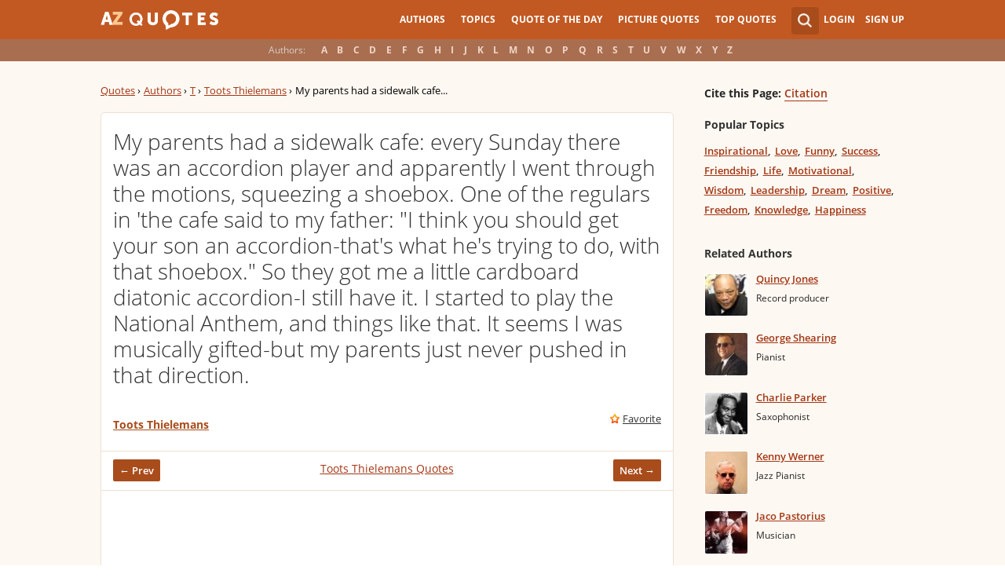

--- FILE ---
content_type: text/html; charset=utf-8
request_url: https://www.google.com/recaptcha/api2/aframe
body_size: 268
content:
<!DOCTYPE HTML><html><head><meta http-equiv="content-type" content="text/html; charset=UTF-8"></head><body><script nonce="Z-anTG7QI803paOzPl5V4w">/** Anti-fraud and anti-abuse applications only. See google.com/recaptcha */ try{var clients={'sodar':'https://pagead2.googlesyndication.com/pagead/sodar?'};window.addEventListener("message",function(a){try{if(a.source===window.parent){var b=JSON.parse(a.data);var c=clients[b['id']];if(c){var d=document.createElement('img');d.src=c+b['params']+'&rc='+(localStorage.getItem("rc::a")?sessionStorage.getItem("rc::b"):"");window.document.body.appendChild(d);sessionStorage.setItem("rc::e",parseInt(sessionStorage.getItem("rc::e")||0)+1);localStorage.setItem("rc::h",'1768926932603');}}}catch(b){}});window.parent.postMessage("_grecaptcha_ready", "*");}catch(b){}</script></body></html>